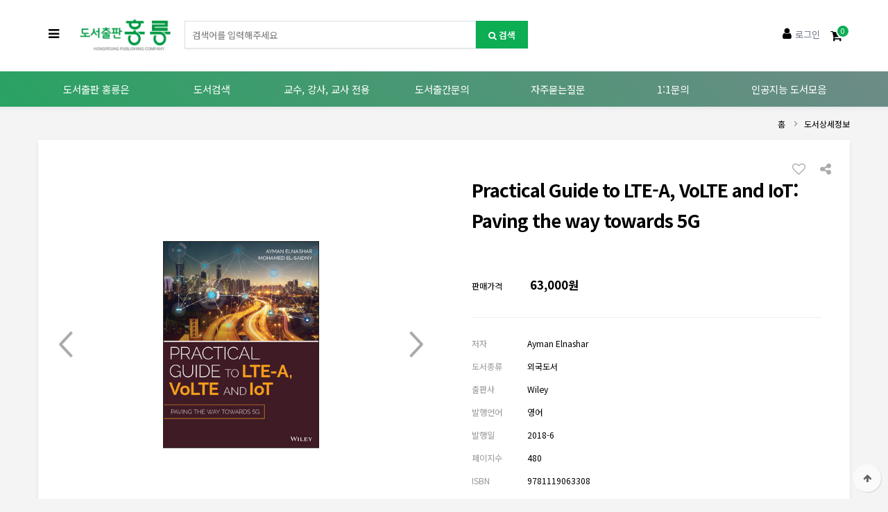

--- FILE ---
content_type: text/html; charset=utf-8
request_url: https://www.hongpub.co.kr/shop/item.php?it_id=20181206050811
body_size: 66139
content:
	<!doctype html>
<html lang="ko">
<head>
<meta charset="utf-8">
<meta name="viewport" content="width=device-width,initial-scale=1.0,minimum-scale=0,maximum-scale=10,user-scalable=yes">
<meta name="HandheldFriendly" content="true">
<meta name="format-detection" content="telephone=no">
<meta http-equiv="X-UA-Compatible" content="IE=edge">
<title>Practical Guide to LTE-A, VoLTE and IoT: Paving the way towards 5G &gt; 이동통신 | 도서출판 홍릉</title>
<link rel="stylesheet" href="https://www.hongpub.co.kr/theme/hongpub/css/mobile_shop.css?ver=181221">
<link rel="stylesheet" href="https://www.hongpub.co.kr/theme/hongpub/mobile/skin/outlogin/shop_basic/style.css?ver=181221">
<link rel="stylesheet" href="https://www.hongpub.co.kr/theme/hongpub/mobile/skin/shop/basic/style.css?ver=181221">
<link rel="stylesheet" href="https://www.hongpub.co.kr/theme/hongpub/mobile/skin/latest/shop_basic/style.css?ver=181221">
<!--[if lte IE 8]>
<script src="https://www.hongpub.co.kr/js/html5.js"></script>
<![endif]-->
<script>
// 자바스크립트에서 사용하는 전역변수 선언
var g5_url       = "https://www.hongpub.co.kr";
var g5_bbs_url   = "https://www.hongpub.co.kr/bbs";
var g5_is_member = "";
var g5_is_admin  = "";
var g5_is_mobile = "1";
var g5_bo_table  = "";
var g5_sca       = "";
var g5_editor    = "smarteditor2";
var g5_cookie_domain = "";
var g5_theme_shop_url = "https://www.hongpub.co.kr/theme/hongpub/shop";
var g5_lang = "ko";
var editorThumbSize = "1280";

</script>
<script src="https://www.hongpub.co.kr/js/jquery-1.8.3.min.js"></script>
<script src="https://www.hongpub.co.kr/js/common.js?ver=181221"></script>
<script src="https://www.hongpub.co.kr/js/wrest.js?ver=181221"></script>
<script src="https://www.hongpub.co.kr/js/placeholders.min.js"></script>
<script src="https://www.hongpub.co.kr/js/jquery.bxslider.js"></script>
<link rel="stylesheet" href="https://www.hongpub.co.kr/js/font-awesome/css/font-awesome.min.css">
<script src="https://www.hongpub.co.kr/js/modernizr.custom.70111.js"></script>
</head>
<body>

<header id="hd">
    
    <div id="skip_to_container"><a href="#container">본문 바로가기</a></div>

    

	<div id="hd_wr">
        <div id="logo"><a href="https://www.hongpub.co.kr/shop/"><img src="https://www.hongpub.co.kr/data/common/mobile_logo_img" alt="도서출판 홍릉 메인"></a></div>
        
        <form name="frmsearch1" action="https://www.hongpub.co.kr/shop/search.php" onsubmit="return search_submit(this);">
        <input type="hidden" name="qname" id="qcaid" value="1">
        <input type="hidden" name="qid" id="qid" value="1">

		<aside id="hd_sch">
            <div class="sch_inner">
                <h2>도서 검색</h2>
                <label for="sch_str" class="sound_only">도서명<strong class="sound_only"> 필수</strong></label>
                <input type="text" name="q" value="" id="sch_str" required class="frm_input" placeholder="검색어를 입력해주세요">
                <button type="submit"  class="sch_submit"><i class="fa fa-search" aria-hidden="true"></i><span class="txt"> 검색</span></button>
            </div>
            <button type="button" class="btn_close"><i class="fa fa-times"></i></button>
        </aside>
        </form>
        <script>
        function search_submit(f) {
            if (f.q.value.length < 2) {
                alert("검색어는 두글자 이상 입력하십시오.");
                f.q.select();
                f.q.focus();
                return false;
            }

            return true;
        }
        </script>
        <div id="hd_btn">
            <div class="btn_left">
                <button type="button" id="btn_cate"><i class="fa fa-bars"></i><span class="sound_only">분류열기</span></button>
                <button type="button" id="btn_sch"><i class="fa fa-search"></i><span class="sound_only">검색열기</span></button>
            </div>
            <div class="btn_right">
                                <button type="button" class="btn_ol"><i class="fa fa-user"></i><span class="txt">로그인</span></button>
                
                 
                
                <a href="https://www.hongpub.co.kr/shop/cart.php" id="btn_cartop"><i class="fa fa-shopping-cart"></i><span class="sound_only">장바구니</span><span class="cart-count">0</span></a>
            </div>
        </div>
        <div class="ol tnb_con ol_before_wr">
<aside id="ol_before" class="ol">
    <h2>교강사 회원로그인</h2>
    <!-- 로그인 전 외부로그인 시작 -->
    <form name="foutlogin" action="https://www.hongpub.co.kr/bbs/login_check.php" onsubmit="return fhead_submit(this);" method="post" autocomplete="off">
    <button type="button" class="btn_close"><i class="fa fa-times"></i><span class="sound_only">닫기</span></button>
    <fieldset>
        <input type="hidden" name="url" value="%2Fshop%2Fitem.php%3Fit_id%3D20181206050811">
        <label for="ol_id" id="ol_idlabel" class="sound_only">회원아이디<strong>필수</strong></label>
        <input type="text" id="ol_id" name="mb_id" required class="required frm_input" maxlength="20" placeholder="아이디">
        <label for="ol_pw" id="ol_pwlabel" class="sound_only">비밀번호<strong>필수</strong></label>
        <input type="password" name="mb_password" id="ol_pw" required class="required frm_input" maxlength="20" placeholder="비밀번호">
        <div id="ol_auto">
            <input type="checkbox" name="auto_login" value="1" id="auto_login">
            <label for="auto_login" id="auto_login_label">자동로그인</label>
        </div>
        <input type="submit" id="ol_submit" value="교강사 로그인" class="btn_b02">
        <a href="https://www.hongpub.co.kr/bbs/register.php"" class="btn_b01 btn_join"><b>교강사 회원가입</b></a>

        <div id="ol_svc">
            <a href="https://www.hongpub.co.kr/bbs/password_lost.php" id="ol_password_lost">회원정보찾기</a>
        </div>

    </fieldset>
    </form>
</aside>
</div>
<script>
$omi = $('#ol_id');
$omp = $('#ol_pw');
$omi_label = $('#ol_idlabel');
$omi_label.addClass('ol_idlabel');
$omp_label = $('#ol_pwlabel');
$omp_label.addClass('ol_pwlabel');

$(function() {

    $("#auto_login").click(function(){
        if ($(this).is(":checked")) {
            if(!confirm("자동로그인을 사용하시면 다음부터 회원아이디와 비밀번호를 입력하실 필요가 없습니다.\n\n공공장소에서는 개인정보가 유출될 수 있으니 사용을 자제하여 주십시오.\n\n자동로그인을 사용하시겠습니까?"))
                return false;
        }
    });
});

function fhead_submit(f)
{
    return true;
}
</script>
<!-- } 로그인 전 아웃로그인 끝 -->
         
<div id="category" class="menu">
    <button type="button" class="menu_close"><i class="fa fa-times" aria-hidden="true"></i><span class="sound_only">카테고리닫기</span></button>
    <h2>도서분류</h2>
    <div class="menu_wr">
        
        <ul class="cate">
            <li >
                <a href="https://www.hongpub.co.kr/shop/list.php?ca_id=w0">인공지능 분야 도서 모음</a>
                <button class="sub_ct_toggle ct_op">인공지능 분야 도서 모음 하위분류 열기</button>
<ul class="sub_cate sub_cate1">
                    <li >
                        <a href="https://www.hongpub.co.kr/shop/list.php?ca_id=w010">인공지능 국내도서</a>
                                            </li>
                                    <li >
                        <a href="https://www.hongpub.co.kr/shop/list.php?ca_id=w020">인공지능 외국도서</a>
                                            </li>
                                    <li >
                        <a href="https://www.hongpub.co.kr/shop/list.php?ca_id=w030">인공지능 Packt 도서</a>
                                            </li>
                </ul>
            </li>
                    <li >
                <a href="https://www.hongpub.co.kr/shop/list.php?ca_id=m0">PACKT 원서리스트</a>
                            </li>
                    <li >
                <a href="https://www.hongpub.co.kr/shop/list.php?ca_id=10">컴퓨터공학</a>
                <button class="sub_ct_toggle ct_op">컴퓨터공학 하위분류 열기</button>
<ul class="sub_cate sub_cate1">
                    <li >
                        <a href="https://www.hongpub.co.kr/shop/list.php?ca_id=1052">게임</a>
                                            </li>
                                    <li >
                        <a href="https://www.hongpub.co.kr/shop/list.php?ca_id=1047">계산이론</a>
                                            </li>
                                    <li >
                        <a href="https://www.hongpub.co.kr/shop/list.php?ca_id=1053">그래픽</a>
                                            </li>
                                    <li >
                        <a href="https://www.hongpub.co.kr/shop/list.php?ca_id=1016">네트워크</a>
                                            </li>
                                    <li >
                        <a href="https://www.hongpub.co.kr/shop/list.php?ca_id=1024">데이터마이닝</a>
                                            </li>
                                    <li >
                        <a href="https://www.hongpub.co.kr/shop/list.php?ca_id=1023">데이터베이스</a>
                                            </li>
                                    <li >
                        <a href="https://www.hongpub.co.kr/shop/list.php?ca_id=1010">데이터베이스 관리</a>
                                            </li>
                                    <li >
                        <a href="https://www.hongpub.co.kr/shop/list.php?ca_id=1063">데이터사이언스</a>
                                            </li>
                                    <li >
                        <a href="https://www.hongpub.co.kr/shop/list.php?ca_id=1044">디지털 논리</a>
                                            </li>
                                    <li >
                        <a href="https://www.hongpub.co.kr/shop/list.php?ca_id=1013">멀티미디어</a>
                                            </li>
                                    <li >
                        <a href="https://www.hongpub.co.kr/shop/list.php?ca_id=1017">보안</a>
                                            </li>
                                    <li >
                        <a href="https://www.hongpub.co.kr/shop/list.php?ca_id=1018">분산시스템</a>
                                            </li>
                                    <li >
                        <a href="https://www.hongpub.co.kr/shop/list.php?ca_id=1026">소프트웨어공학</a>
                                            </li>
                                    <li >
                        <a href="https://www.hongpub.co.kr/shop/list.php?ca_id=1050">수치해석</a>
                                            </li>
                                    <li >
                        <a href="https://www.hongpub.co.kr/shop/list.php?ca_id=1040">시스템분석</a>
                                            </li>
                                    <li >
                        <a href="https://www.hongpub.co.kr/shop/list.php?ca_id=1027">시스템프로그래밍</a>
                                            </li>
                                    <li >
                        <a href="https://www.hongpub.co.kr/shop/list.php?ca_id=1038">알고리즘</a>
                                            </li>
                                    <li >
                        <a href="https://www.hongpub.co.kr/shop/list.php?ca_id=1019">암호</a>
                                            </li>
                                    <li >
                        <a href="https://www.hongpub.co.kr/shop/list.php?ca_id=1014">압축</a>
                                            </li>
                                    <li >
                        <a href="https://www.hongpub.co.kr/shop/list.php?ca_id=1012">어셈블러(Assembler)</a>
                                            </li>
                                    <li >
                        <a href="https://www.hongpub.co.kr/shop/list.php?ca_id=1029">어셈블리(Assembly)</a>
                                            </li>
                                    <li >
                        <a href="https://www.hongpub.co.kr/shop/list.php?ca_id=1031">영상처리</a>
                                            </li>
                                    <li >
                        <a href="https://www.hongpub.co.kr/shop/list.php?ca_id=1028">운영체제</a>
                                            </li>
                                    <li >
                        <a href="https://www.hongpub.co.kr/shop/list.php?ca_id=1020">웹</a>
                                            </li>
                                    <li >
                        <a href="https://www.hongpub.co.kr/shop/list.php?ca_id=1011">윤리</a>
                                            </li>
                                    <li >
                        <a href="https://www.hongpub.co.kr/shop/list.php?ca_id=1048">의료정보학</a>
                                            </li>
                                    <li >
                        <a href="https://www.hongpub.co.kr/shop/list.php?ca_id=1046">이산수학</a>
                                            </li>
                                    <li >
                        <a href="https://www.hongpub.co.kr/shop/list.php?ca_id=1033">인공지능</a>
                                            </li>
                                    <li >
                        <a href="https://www.hongpub.co.kr/shop/list.php?ca_id=1021">인터넷</a>
                                            </li>
                                    <li >
                        <a href="https://www.hongpub.co.kr/shop/list.php?ca_id=1037">자료구조</a>
                                            </li>
                                    <li >
                        <a href="https://www.hongpub.co.kr/shop/list.php?ca_id=1035">자연언어</a>
                                            </li>
                                    <li >
                        <a href="https://www.hongpub.co.kr/shop/list.php?ca_id=1022">전자상거래</a>
                                            </li>
                                    <li >
                        <a href="https://www.hongpub.co.kr/shop/list.php?ca_id=1025">정보검색</a>
                                            </li>
                                    <li >
                        <a href="https://www.hongpub.co.kr/shop/list.php?ca_id=1039">정보시스템</a>
                                            </li>
                                    <li >
                        <a href="https://www.hongpub.co.kr/shop/list.php?ca_id=1030">컴파일러</a>
                                            </li>
                                    <li >
                        <a href="https://www.hongpub.co.kr/shop/list.php?ca_id=1041">컴퓨터 개론</a>
                                            </li>
                                    <li >
                        <a href="https://www.hongpub.co.kr/shop/list.php?ca_id=1043">컴퓨터 구조</a>
                                            </li>
                                    <li >
                        <a href="https://www.hongpub.co.kr/shop/list.php?ca_id=1032">컴퓨터 비전</a>
                                            </li>
                                    <li >
                        <a href="https://www.hongpub.co.kr/shop/list.php?ca_id=1045">컴퓨터 수학</a>
                                            </li>
                                    <li >
                        <a href="https://www.hongpub.co.kr/shop/list.php?ca_id=1042">컴퓨터 활용</a>
                                            </li>
                                    <li >
                        <a href="https://www.hongpub.co.kr/shop/list.php?ca_id=1034">패턴</a>
                                            </li>
                                    <li >
                        <a href="https://www.hongpub.co.kr/shop/list.php?ca_id=1036">퍼지</a>
                                            </li>
                                    <li >
                        <a href="https://www.hongpub.co.kr/shop/list.php?ca_id=1051">프로그래밍</a>
                                            </li>
                                    <li >
                        <a href="https://www.hongpub.co.kr/shop/list.php?ca_id=1049">형식언어</a>
                                            </li>
                                    <li >
                        <a href="https://www.hongpub.co.kr/shop/list.php?ca_id=1015">HCI(Human Comter Interface)</a>
                                            </li>
                </ul>
            </li>
                    <li >
                <a href="https://www.hongpub.co.kr/shop/list.php?ca_id=90">전기전자공학</a>
                <button class="sub_ct_toggle ct_op">전기전자공학 하위분류 열기</button>
<ul class="sub_cate sub_cate1">
                    <li >
                        <a href="https://www.hongpub.co.kr/shop/list.php?ca_id=9020">광전자</a>
                                            </li>
                                    <li >
                        <a href="https://www.hongpub.co.kr/shop/list.php?ca_id=9045">광통신</a>
                                            </li>
                                    <li >
                        <a href="https://www.hongpub.co.kr/shop/list.php?ca_id=9022">디스플레이</a>
                                            </li>
                                    <li >
                        <a href="https://www.hongpub.co.kr/shop/list.php?ca_id=9016">디지털 시스템</a>
                                            </li>
                                    <li >
                        <a href="https://www.hongpub.co.kr/shop/list.php?ca_id=9031">디지털통신</a>
                                            </li>
                                    <li >
                        <a href="https://www.hongpub.co.kr/shop/list.php?ca_id=9013">레이더</a>
                                            </li>
                                    <li >
                        <a href="https://www.hongpub.co.kr/shop/list.php?ca_id=9023">레이저</a>
                                            </li>
                                    <li >
                        <a href="https://www.hongpub.co.kr/shop/list.php?ca_id=9036">로봇</a>
                                            </li>
                                    <li >
                        <a href="https://www.hongpub.co.kr/shop/list.php?ca_id=9010">마이크로프로세서</a>
                                            </li>
                                    <li >
                        <a href="https://www.hongpub.co.kr/shop/list.php?ca_id=9038">모터</a>
                                            </li>
                                    <li >
                        <a href="https://www.hongpub.co.kr/shop/list.php?ca_id=9042">무선통신</a>
                                            </li>
                                    <li >
                        <a href="https://www.hongpub.co.kr/shop/list.php?ca_id=9018">반도체</a>
                                            </li>
                                    <li >
                        <a href="https://www.hongpub.co.kr/shop/list.php?ca_id=9014">반도체설계</a>
                                            </li>
                                    <li >
                        <a href="https://www.hongpub.co.kr/shop/list.php?ca_id=9025">선형시스템</a>
                                            </li>
                                    <li >
                        <a href="https://www.hongpub.co.kr/shop/list.php?ca_id=9037">센서</a>
                                            </li>
                                    <li >
                        <a href="https://www.hongpub.co.kr/shop/list.php?ca_id=9017">신호 및 시스템</a>
                                            </li>
                                    <li >
                        <a href="https://www.hongpub.co.kr/shop/list.php?ca_id=9024">신호처리</a>
                                            </li>
                                    <li >
                        <a href="https://www.hongpub.co.kr/shop/list.php?ca_id=9044">안테나</a>
                                            </li>
                                    <li >
                        <a href="https://www.hongpub.co.kr/shop/list.php?ca_id=9026">음향</a>
                                            </li>
                                    <li >
                        <a href="https://www.hongpub.co.kr/shop/list.php?ca_id=9047">이동통신</a>
                                            </li>
                                    <li >
                        <a href="https://www.hongpub.co.kr/shop/list.php?ca_id=9011">임베디드 시스템</a>
                                            </li>
                                    <li >
                        <a href="https://www.hongpub.co.kr/shop/list.php?ca_id=9050">전기전자 실험</a>
                                            </li>
                                    <li >
                        <a href="https://www.hongpub.co.kr/shop/list.php?ca_id=9039">전기기기</a>
                                            </li>
                                    <li >
                        <a href="https://www.hongpub.co.kr/shop/list.php?ca_id=9027">전기전자공학개론</a>
                                            </li>
                                    <li >
                        <a href="https://www.hongpub.co.kr/shop/list.php?ca_id=9048">전기회로</a>
                                            </li>
                                    <li >
                        <a href="https://www.hongpub.co.kr/shop/list.php?ca_id=9015">전력전자</a>
                                            </li>
                                    <li >
                        <a href="https://www.hongpub.co.kr/shop/list.php?ca_id=9028">전자기학</a>
                                            </li>
                                    <li >
                        <a href="https://www.hongpub.co.kr/shop/list.php?ca_id=9021">전자재료</a>
                                            </li>
                                    <li >
                        <a href="https://www.hongpub.co.kr/shop/list.php?ca_id=9029">전자파</a>
                                            </li>
                                    <li >
                        <a href="https://www.hongpub.co.kr/shop/list.php?ca_id=9032">전자회로</a>
                                            </li>
                                    <li >
                        <a href="https://www.hongpub.co.kr/shop/list.php?ca_id=9046">정보통신개론</a>
                                            </li>
                                    <li >
                        <a href="https://www.hongpub.co.kr/shop/list.php?ca_id=9034">제어시스템</a>
                                            </li>
                                    <li >
                        <a href="https://www.hongpub.co.kr/shop/list.php?ca_id=9019">집적회로</a>
                                            </li>
                                    <li >
                        <a href="https://www.hongpub.co.kr/shop/list.php?ca_id=9043">초고주파(RF)</a>
                                            </li>
                                    <li >
                        <a href="https://www.hongpub.co.kr/shop/list.php?ca_id=9035">콘트롤러</a>
                                            </li>
                                    <li >
                        <a href="https://www.hongpub.co.kr/shop/list.php?ca_id=9040">통신시스템</a>
                                            </li>
                                    <li >
                        <a href="https://www.hongpub.co.kr/shop/list.php?ca_id=9030">통신이론</a>
                                            </li>
                                    <li >
                        <a href="https://www.hongpub.co.kr/shop/list.php?ca_id=9041">확률론</a>
                                            </li>
                                    <li >
                        <a href="https://www.hongpub.co.kr/shop/list.php?ca_id=9049">회로이론</a>
                                            </li>
                                    <li >
                        <a href="https://www.hongpub.co.kr/shop/list.php?ca_id=9033">PCB</a>
                                            </li>
                                    <li >
                        <a href="https://www.hongpub.co.kr/shop/list.php?ca_id=9012">SoC(System on Chip)</a>
                                            </li>
                </ul>
            </li>
                    <li >
                <a href="https://www.hongpub.co.kr/shop/list.php?ca_id=a0">기계공학</a>
                <button class="sub_ct_toggle ct_op">기계공학 하위분류 열기</button>
<ul class="sub_cate sub_cate1">
                    <li >
                        <a href="https://www.hongpub.co.kr/shop/list.php?ca_id=a010">고체역학</a>
                                            </li>
                                    <li >
                        <a href="https://www.hongpub.co.kr/shop/list.php?ca_id=a012">공학개론</a>
                                            </li>
                                    <li >
                        <a href="https://www.hongpub.co.kr/shop/list.php?ca_id=a013">기계설계</a>
                                            </li>
                                    <li >
                        <a href="https://www.hongpub.co.kr/shop/list.php?ca_id=a014">기계요소설계</a>
                                            </li>
                                    <li >
                        <a href="https://www.hongpub.co.kr/shop/list.php?ca_id=a015">기계재료</a>
                                            </li>
                                    <li >
                        <a href="https://www.hongpub.co.kr/shop/list.php?ca_id=a016">나노공학</a>
                                            </li>
                                    <li >
                        <a href="https://www.hongpub.co.kr/shop/list.php?ca_id=a017">내연기관</a>
                                            </li>
                                    <li >
                        <a href="https://www.hongpub.co.kr/shop/list.php?ca_id=a011">냉동 및 공조</a>
                                            </li>
                                    <li >
                        <a href="https://www.hongpub.co.kr/shop/list.php?ca_id=a018">동역학</a>
                                            </li>
                                    <li >
                        <a href="https://www.hongpub.co.kr/shop/list.php?ca_id=a019">로봇, 메카트로닉스</a>
                                            </li>
                                    <li >
                        <a href="https://www.hongpub.co.kr/shop/list.php?ca_id=a020">성형공정</a>
                                            </li>
                                    <li >
                        <a href="https://www.hongpub.co.kr/shop/list.php?ca_id=a021">수치해석</a>
                                            </li>
                                    <li >
                        <a href="https://www.hongpub.co.kr/shop/list.php?ca_id=a022">연소공학</a>
                                            </li>
                                    <li >
                        <a href="https://www.hongpub.co.kr/shop/list.php?ca_id=a023">열역학</a>
                                            </li>
                                    <li >
                        <a href="https://www.hongpub.co.kr/shop/list.php?ca_id=a024">열전달</a>
                                            </li>
                                    <li >
                        <a href="https://www.hongpub.co.kr/shop/list.php?ca_id=a043">용접공학</a>
                                            </li>
                                    <li >
                        <a href="https://www.hongpub.co.kr/shop/list.php?ca_id=a025">유체기계</a>
                                            </li>
                                    <li >
                        <a href="https://www.hongpub.co.kr/shop/list.php?ca_id=a026">유체역학</a>
                                            </li>
                                    <li >
                        <a href="https://www.hongpub.co.kr/shop/list.php?ca_id=a027">유한요소법</a>
                                            </li>
                                    <li >
                        <a href="https://www.hongpub.co.kr/shop/list.php?ca_id=a028">자동차공학</a>
                                            </li>
                                    <li >
                        <a href="https://www.hongpub.co.kr/shop/list.php?ca_id=a029">재료강도학</a>
                                            </li>
                                    <li >
                        <a href="https://www.hongpub.co.kr/shop/list.php?ca_id=a030">재료역학</a>
                                            </li>
                                    <li >
                        <a href="https://www.hongpub.co.kr/shop/list.php?ca_id=a031">전산유체공학</a>
                                            </li>
                                    <li >
                        <a href="https://www.hongpub.co.kr/shop/list.php?ca_id=a032">진동공학</a>
                                            </li>
                                    <li >
                        <a href="https://www.hongpub.co.kr/shop/list.php?ca_id=a033">제조공정</a>
                                            </li>
                </ul>
            </li>
                    <li >
                <a href="https://www.hongpub.co.kr/shop/list.php?ca_id=n0">재료공학</a>
                            </li>
                    <li >
                <a href="https://www.hongpub.co.kr/shop/list.php?ca_id=40">에너지공학</a>
                            </li>
                    <li >
                <a href="https://www.hongpub.co.kr/shop/list.php?ca_id=e0">물리학</a>
                            </li>
                    <li >
                <a href="https://www.hongpub.co.kr/shop/list.php?ca_id=c0">의용공학</a>
                            </li>
                    <li >
                <a href="https://www.hongpub.co.kr/shop/list.php?ca_id=30">생명과학</a>
                            </li>
                    <li >
                <a href="https://www.hongpub.co.kr/shop/list.php?ca_id=60">수학/통계학</a>
                            </li>
                    <li >
                <a href="https://www.hongpub.co.kr/shop/list.php?ca_id=v0">심리학</a>
                            </li>
                    <li >
                <a href="https://www.hongpub.co.kr/shop/list.php?ca_id=t0">지구과학/천문학</a>
                            </li>
                    <li >
                <a href="https://www.hongpub.co.kr/shop/list.php?ca_id=r0">화학</a>
                            </li>
                    <li >
                <a href="https://www.hongpub.co.kr/shop/list.php?ca_id=j0">경영, 경제학/산업공학</a>
                            </li>
                    <li >
                <a href="https://www.hongpub.co.kr/shop/list.php?ca_id=o0">기타분야도서</a>
                            </li>
                    <li >
                <a href="https://www.hongpub.co.kr/shop/list.php?ca_id=i0">특가할인도서</a>
                <button class="sub_ct_toggle ct_op">특가할인도서 하위분류 열기</button>
<ul class="sub_cate sub_cate1">
                    <li >
                        <a href="https://www.hongpub.co.kr/shop/list.php?ca_id=i030">공학 특가할인</a>
                                            </li>
                                    <li >
                        <a href="https://www.hongpub.co.kr/shop/list.php?ca_id=i010">자연과학 특가할인</a>
                                            </li>
                                    <li >
                        <a href="https://www.hongpub.co.kr/shop/list.php?ca_id=i020">사회과학 특가할인</a>
                                            </li>
                </ul>
            </li>
        </ul>

    </div>
</div>
<script>
$(function (){

    $("button.sub_ct_toggle").on("click", function() {
        var $this = $(this);
        $sub_ul = $(this).closest("li").children("ul.sub_cate");

        if($sub_ul.size() > 0) {
            var txt = $this.text();

            if($sub_ul.is(":visible")) {
                txt = txt.replace(/닫기$/, "열기");
                $this
                    .removeClass("ct_cl")
                    .text(txt);
            } else {
                txt = txt.replace(/열기$/, "닫기");
                $this
                    .addClass("ct_cl")
                    .text(txt);
            }

            $sub_ul.toggle();
        }
    });

	$("#category li").each(function(){
		if($(this).hasClass("active")){
			$(this).find("> button.sub_ct_toggle").click();
		}
	});

    $(".content li.con").hide();
    $(".content li.con:first").show();   
    $(".cate_tab li a").click(function(){
        $(".cate_tab li a").removeClass("selected");
        $(this).addClass("selected");
        $(".content li.con").hide();
        //$($(this).attr("href")).show();
        $($(this).attr("href")).fadeIn();
    });
     
});
</script>
   </div>
	<link rel='stylesheet' href='https://www.hongpub.co.kr/theme/hongpub/css/menu.extend.css'><link rel='stylesheet' href='https://www.hongpub.co.kr/theme/hongpub/css/menu_responsive.extend.css'><div class='topmenu'><div class='lnb'><div class='container'><ul class='lnb_depth1'><li class='depth1_1'><a href=http://hongpub.co.kr/bbs/content.php?co_id=company target=_self>도서출판 홍릉은</a><ul class='lnb_depth2'><li><a href=http://hongpub.co.kr/bbs/content.php?co_id=company target=_self >인사말</a></li><li><a href=http://hongpub.co.kr/bbs/board.php?bo_table=notice target=_self >공지사항</a></li><li><a href=http://hongpub.co.kr/bbs/content.php?co_id=map target=_self >오시는 길</a></li></ul></li><li class='depth1_2'><a href=http://hongpub.co.kr/shop/listtype.php?type=3 target=_self>도서검색</a><ul class='lnb_depth2'><li><a href=# target=_self class="openCategory">분야별도서</a></li><li><a href=http://hongpub.co.kr/shop/listtype.php?type=3 target=_self >국내신간도서</a></li><li><a href=http://hongpub.co.kr/shop/listtype.php?type=1 target=_self >수입신간도서</a></li><li><a href=http://hongpub.co.kr/shop/listtype.php?type=5 target=_self >수입, 출간예정도서</a></li><li><a href=http://hongpub.co.kr/shop/list.php?ca_id=w0 target=_self >인공지능 도서모음</a></li></ul></li><li class='depth1_3'><a href=http://hongpub.co.kr/bbs/board.php?bo_table=lecture_contact target=_self>교수, 강사, 교사 전용</a><ul class='lnb_depth2'><li><a href=http://hongpub.co.kr/bbs/register.php target=_self >교수, 강사, 교사 회원가입</a></li><li><a href=http://hongpub.co.kr/bbs/board.php?bo_table=lecture_contact target=_self >솔루션, 해답집 등 자료신청</a></li><li><a href=http://hongpub.co.kr/shop/cart.php target=_self >검토용 견본도서신청</a></li></ul></li><li class='depth1_4'><a href=http://hongpub.co.kr/bbs/content.php?co_id=manuscript target=_self>도서출간문의</a><ul class='lnb_depth2'><li><a href=http://hongpub.co.kr/bbs/content.php?co_id=manuscript target=_self >원고작성 방법</a></li><li><a href=http://hongpub.co.kr/bbs/board.php?bo_table=manuscript target=_self >원고 상담 및 신청</a></li></ul></li><li class='depth1_5'><a href=http://hongpub.co.kr/bbs/faq.php target=_self>자주묻는질문</a><ul class='lnb_depth2'></ul></li><li class='depth1_6'><a href=http://hongpub.co.kr/bbs/board.php?bo_table=qna target=_self>1:1문의</a><ul class='lnb_depth2'><li><a href=http://hongpub.co.kr/bbs/board.php?bo_table=qna&sca=도서구입문의 target=_self >단체도서구입문의</a></li><li><a href=http://hongpub.co.kr/bbs/board.php?bo_table=qna&sca=내용오류문의 target=_self >내용오류문의</a></li></ul></li><li class='depth1_7'><a href=http://hongpub.co.kr/shop/list.php?ca_id=w0 target=_self>인공지능 도서모음</a><ul class='lnb_depth2'></ul></li></ul></div></div></div>
        <script>
    $( document ).ready( function() {

		$(".openCategory").click(function(){
			$("#btn_cate").click();
		});

		var jbOffset = $( '#hd_wr' ).offset();
        $( window ).scroll( function() {
            if ( $( document ).scrollTop() > jbOffset.top ) {
                $( '#hd_wr' ).addClass( 'fixed' );
            }
            else {
                $( '#hd_wr' ).removeClass( 'fixed' );
            }
        });
    });

    $("#btn_cate").on("click", function() {
        $("#category").addClass("open");
    });

    $(".menu_close").on("click", function() {
        $(".menu").removeClass("open");
    });
     $(".cate_bg").on("click", function() {
        $(".menu").removeClass("open");
    });

     $(".btn_ol").on("click", function() {
        $(".ol").show();
		$("#ol_id").focus();
	});

     $(".ol .btn_close").on("click", function() {
        $(".ol").hide();
    });

    $("#btn_sch").on("click", function() {
        $("#hd_sch").show();
    });

     $("#hd_sch .btn_close").on("click", function() {
        $("#hd_sch").hide();
    });
   </script>
</header>


<div id="container" class="container">
    <h1 id="container_title">Practical Guide to LTE-A, VoLTE and IoT: Paving the way towards 5G &gt; 이동통신</h1>
<div class='sub_history'><div class='container'><ul class='hist_depth1'><li><a href='https://www.hongpub.co.kr'>홈</a></li><li><a href=''>도서상세정보</a></li></ul></div></div> 
<div id="sit_hhtml"></div>


<div id="sit">

    

<form name="fitem" action="https://www.hongpub.co.kr/shop/cartupdate.php" method="post" onsubmit="return fitem_submit(this);">
<input type="hidden" name="it_id[]" value="20181206050811">
<input type="hidden" name="sw_direct">
<input type="hidden" name="url">

<div id="sit_ov_wrap" class="container box">
    <!-- 도서가미지 미리보기 시작 { -->
    <div id="sit_pvi">
        <ul id="sit_pvi_big">
        <li><a href="https://www.hongpub.co.kr/shop/largeimage.php?it_id=20181206050811&amp;no=1" target="_blank" class="popup_item_image"><img src="https://www.hongpub.co.kr/data/item/20181206050811/thumb-20181206050811_l1_460x613.jpg" width="460" height="613" alt=""></a></li><li><a href="https://www.hongpub.co.kr/shop/largeimage.php?it_id=20181206050811&amp;no=2" target="_blank" class="popup_item_image"><img src="https://www.hongpub.co.kr/data/item/20181206050811/thumb-20181206050811_l2_460x613.jpg" width="460" height="613" alt=""></a></li><li><a href="https://www.hongpub.co.kr/shop/largeimage.php?it_id=20181206050811&amp;no=3" target="_blank" class="popup_item_image"><img src="https://www.hongpub.co.kr/data/item/20181206050811/thumb-20181206050811_l3_460x613.jpg" width="460" height="613" alt=""></a></li>        </ul>

        <script>
        $(document).ready(function(){
            $('#sit_pvi_big').show().bxSlider({
                speed:800,
                pager:false,
            });
        });
        </script>
    </div>

    <section id="sit_ov" class="2017_renewal_itemform">
        <h2>도서간략정보</h2>
        <div class="sit_ov_wr">

            <strong id="sit_title">Practical Guide to LTE-A, VoLTE and IoT: Paving the way towards 5G</strong>
                        
                        <div class="sit_icon_wr"><span class="sct_icon"></span></div>

            <div class="sit_price">
                                <div class="price_wr price">
                    <strong>판매가격</strong>
                    <span>
                        63,000원                                            </span>
                </div>
            </div>
            <div class="sit_ov_tbl">
                <table>
      
                <tbody>
                                <tr>
                    <th scope="row">저자</th>
                    <td>Ayman Elnashar</td>
                </tr>
                

				

                                <tr>
                    <th scope="row">도서종류</th>
                    <td>외국도서</td>
                </tr>
                
				                <tr>
                    <th scope="row">출판사</th>
                    <td>Wiley</td>
                </tr>
                
                                <tr>
                    <th scope="row">발행언어</th>
                    <td>영어</td>
                </tr>
                
                                <tr>
                    <th scope="row">발행일</th>
                    <td>2018-6</td>
                </tr>
                                                <tr>
                    <th scope="row">페이지수</th>
                    <td>480</td>
                </tr>
                

                                                <tr>
                    <th scope="row">ISBN</th>
                    <td>9781119063308</td>
                </tr>
                                

                
                                

				
                <tr>
                    <th>도서구매안내</th>
                    <td>온, 오프라인 서점에서 구매 하실 수 있습니다.</td>
                </tr>


				</tbody>
                </table>
            </div>
            <script>
            $(".btn_ist").click(function(){
                $(".sit_ov_tbl table").toggle();
            });
            </script>
        </div>

        <div id="sit_star_sns">

            <a href="javascript:item_wish(document.fitem, '20181206050811');" id="sit_btn_wish"><i class="fa fa-heart-o" aria-hidden="true"></i><span class="sound_only"> 위시리스트</span></a>
            <button type="button" class="btn_sns_share"><i class="fa fa-share-alt" aria-hidden="true"></i><span class="sound_only">sns 공유</span></button>
            <div class="sns_area">
                <a href="https://www.facebook.com/sharer/sharer.php?u=https%3A%2F%2Fwww.hongpub.co.kr%2Fshop%2Fitem.php%3Fit_id%3D20181206050811&amp;p=Practical+Guide+to+LTE-A%2C+VoLTE+and+IoT%3A+Paving+the+way+towards+5G+%7C+%EB%8F%84%EC%84%9C%EC%B6%9C%ED%8C%90+%ED%99%8D%EB%A6%89" class="share-facebook" target="_blank"><img src="https://www.hongpub.co.kr/theme/hongpub/mobile/skin/shop/basic/img/facebook.png" alt="페이스북에 공유"></a>                <a href="https://twitter.com/share?url=https%3A%2F%2Fwww.hongpub.co.kr%2Fshop%2Fitem.php%3Fit_id%3D20181206050811&amp;text=Practical+Guide+to+LTE-A%2C+VoLTE+and+IoT%3A+Paving+the+way+towards+5G+%7C+%EB%8F%84%EC%84%9C%EC%B6%9C%ED%8C%90+%ED%99%8D%EB%A6%89" class="share-twitter" target="_blank"><img src="https://www.hongpub.co.kr/theme/hongpub/mobile/skin/shop/basic/img/twitter.png" alt="트위터에 공유"></a>                <a href="https://plus.google.com/share?url=https%3A%2F%2Fwww.hongpub.co.kr%2Fshop%2Fitem.php%3Fit_id%3D20181206050811" class="share-googleplus" target="_blank"><img src="https://www.hongpub.co.kr/theme/hongpub/mobile/skin/shop/basic/img/gplus.png" alt="구글플러스에 공유"></a>                                 
                <a href="javascript:popup_item_recommend('20181206050811');" id="sit_btn_rec"><i class="fa fa-envelope-o" aria-hidden="true"></i><span class="sound_only">추천하기</span></a>
            </div>
        </div>

        <script>
        $(".btn_sns_share").click(function(){
            $(".sns_area").show();
        });
        $(document).mouseup(function (e){
            var container = $(".sns_area");
            if( container.has(e.target).length === 0)
            container.hide();
        });
        </script>

		<section id="sit_buy">
			<h2> 구매기능</h2>
			<button type="button" class="btn_close">닫기</button>
			<div class="buy_wr">
				
				
				
				
				<div id="sit_ov_btn">

					<!--<img src="https://chart.googleapis.com/chart?chs=200x200&cht=qr&chl=http%3A%2F%2Fwww.hongpub.co.kr%2Fshop%2Fitem.php%3Fit_id%3D20181206050811&choe=UTF-8" class="here_qr" />-->


										<!--<a href="#" id="sit_btn_contact" class="btn_cancel2">신청자료 없음</a>-->
					
					

											<!--<a href="#" id="sit_btn_contact" class="btn_cancel2">검토도서 신청불가</a>-->
					

					<button type="submit" onclick="document.pressed=this.value;" value="바로구매" id="sit_btn_buy" class="btn_b02">바로구매</button>

					

					
									</div>
			</div>
		</section>

    </section>

   
    <script>

    $(document).ready(function(){
        $("#buy_op_btn").click(function(){
            $("#sit_buy").slideToggle();
        });
        $("#sit_buy .btn_close").click(function(){
            $("#sit_buy .buy_wr").slideToggle();
        });
    });
    </script>
</div>

<!-- 다른 도서 보기 시작 { -->
<div id="sit_siblings" class="container">
    <a href="https://www.hongpub.co.kr/shop/item.php?it_id=20190208081601" id="siblings_prev">이전도서 <span>Foundations of MIMO Communication</span></a><a href="https://www.hongpub.co.kr/shop/item.php?it_id=20181206044146" id="siblings_next">다음 도서 <span>5G Radio Access Networks: Centralized RAN, Cloud-RAN and Virtualization of Small Cells</span></a></div>
<!-- } 다른 도서 보기 끝 -->



<div id="sit_tab">
	<div class="container">
		<ul class="tab_tit">
			<li><button type="button" rel="#sit_inf" class="selected">도서정보</button></li>
			<li><button type="button" rel="#sit_use">사용후기</button></li>
			<!--<li><button type="button" rel="#sit_qa">도서문의</button></li>
			<li><button type="button" rel="#sit_dvex">배송/교환</button></li>-->
		</ul>
		<ul class="tab_con">

			<!-- 도서 정보 시작 { -->
			<li id="sit_inf">
				<h2 class="contents_tit"><span>도서 정보</span></h2>


												<h3>도서 상세설명</h3>
						<div id="sit_inf_explan">
							About the Authors xvii<br />
<br />
Preface xix<br />
<br />
Acknowledgments xxi<br />
<br />
1 LTE and LTE-A Overview 1<br />
<br />
1.1 Introduction 1<br />
<br />
1.2 Link Spectrum Eﬃciency 3<br />
<br />
1.3 LTE-Advanced and Beyond 4<br />
<br />
1.4 Evolved Packet System (EPS) Overview 9<br />
<br />
1.5 Network Architecture Evolution 11<br />
<br />
1.6 LTE UE Description 14<br />
<br />
1.7 EPS Bearer Procedures 15<br />
<br />
1.8 Access and Non-access Stratum Procedures 20<br />
<br />
1.9 LTE Air Interface 26<br />
<br />
1.10 OFDM Signal Generation 32<br />
<br />
1.11 LTE Channels and Procedures 34<br />
<br />
1.12 Uplink Physical Channels 43<br />
<br />
1.13 Physical Layer Procedures 45<br />
<br />
1.14 RRC Layer and Mobility Procedures 51<br />
<br />
1.15 LTE Idle Mode Mobility Procedures 60<br />
<br />
1.16 LTE Connected Mode Mobility Procedures 68<br />
<br />
1.17 Interworking with Other 3GPP Radio Access 76<br />
<br />
References 86<br />
<br />
2 Introduction to the IP Multimedia Subsystem (IMS) 87<br />
<br />
2.1 Introduction 87<br />
<br />
2.2 IMS Network Description 91<br />
<br />
2.3 IMS Identities and Subscription 131<br />
<br />
2.4 IMS Architecture and Interfaces 134<br />
<br />
2.5 MMTel (Multimedia Telephony) Services 136<br />
<br />
2.6 Service Centralization and Continuity AS (SCC AS) 141<br />
<br />
2.7 Operator X IMS–VoLTE Architecture 145<br />
<br />
3 VoLTE/CSFB Call Setup Delay and Handover Analysis 158<br />
<br />
3.1 Overview 158<br />
<br />
3.2 Introduction 158<br />
<br />
3.3 CSFB Call Flow and Relevant KPIs 160<br />
<br />
3.4 VoLTE Call Flow and Relevant KPIs 162<br />
<br />
3.5 VoLTE Handover and Data Interruption Time 166<br />
<br />
3.6 Single Radio Voice Call Continuity (SRVCC) 169<br />
<br />
3.7 Performance Analysis 171<br />
<br />
3.8 Latency Reduction During Handover 182<br />
<br />
3.9 Practical Use Cases and Recommendations 187<br />
<br />
3.10 Conclusions 190<br />
<br />
References 195<br />
<br />
4 Comprehensive Performance Evaluation of VoLTE 197<br />
<br />
4.1 Overview 197<br />
<br />
4.2 Introduction 197<br />
<br />
4.3 VoLTE Principles 198<br />
<br />
4.4 Main VoLTE Features 200<br />
<br />
4.5 Testing Environment and Main VoLTE KPIs 203<br />
<br />
4.6 VoLTE Performance Evaluation 204<br />
<br />
4.7 EVS Coding and Voice Evolution 214<br />
<br />
4.8 TTI Bundling Performance Evaluation 219<br />
<br />
4.9 BLER Impact on Voice Quality 220<br />
<br />
4.10 Scheduler Performance 220<br />
<br />
4.11 VoLTE KPI Evaluation 221<br />
<br />
4.12 Use Cases and Recommendations 223<br />
<br />
4.13 Conclusions 226<br />
<br />
References 228<br />
<br />
5 Evaluation of LTE-Advanced Features 230<br />
<br />
5.1 Introduction to LTE-Advanced Features 230<br />
<br />
5.2 Carrier Aggregation in LTE-A and LTE-A Pro 231<br />
<br />
5.3 Higher-order Modulation (HOM) for Uplink and Downlink 242<br />
<br />
5.4 LTE-A Feature Dependencies 247<br />
<br />
5.5 Other Enhancements Towards Advanced LTE Deployments 252<br />
<br />
References 263<br />
<br />
6 LTE Network Capacity Analysis 264<br />
<br />
6.1 Overview 264<br />
<br />
6.2 Introduction 264<br />
<br />
6.3 Users and Traﬃc Utilization 266<br />
<br />
6.4 Downlink Analysis 270<br />
<br />
6.5 DL KPI Analysis 274<br />
<br />
6.6 UL KPI Analysis 289<br />
<br />
6.7 Data Connection Performance 302<br />
<br />
6.8 Link Reliability Analysis 305<br />
<br />
6.9 Main KPI Comparison for Diﬀerent Operators 307<br />
<br />
References 309<br />
<br />
7 IoT Evolution Towards a Super-connected World 310<br />
<br />
7.1 Overview 310<br />
<br />
7.2 Introduction to the IoT 310<br />
<br />
7.3 IoT Standards 312<br />
<br />
7.4 IoT Platform 314<br />
<br />
7.5 IoT Gateways, Devices, and “Things” Management 318<br />
<br />
7.6 Edge and Fog Computing 319<br />
<br />
7.7 IoT Sensors 322<br />
<br />
7.8 IoT Protocols 323<br />
<br />
7.9 IoT Networks 327<br />
<br />
7.10 3GPP Standards for IoT 337<br />
<br />
7.11 3GPP NB-IoT 341<br />
<br />
7.12 NB-IoT DL Speciﬁcations 343<br />
<br />
7.13 NB-IoT UL Speciﬁcations 352<br />
<br />
7.14 Release 13 Machine-type Communications Overview 358<br />
<br />
7.15 Link Budget Analysis 359<br />
<br />
7.16 NB-IoT Network Topology 364<br />
<br />
7.17 Architecture Enhancement for CIoT 367<br />
<br />
7.18 Sample IoT Use Cases 374<br />
<br />
References 380<br />
<br />
8 5G Evolution Towards a Super-connected World 382<br />
<br />
8.1 Overview 382<br />
<br />
8.2 Introduction 382<br />
<br />
8.3 5G New Radio (NR) and Air Interface 385<br />
<br />
8.4 What is Next for LTE-A Pro Evolution? 386<br />
<br />
8.5 5G Spectrum View 387<br />
<br />
8.6 5G Design Considerations 390<br />
<br />
8.7 5G Deployment Scenarios for Mobile Applications 400<br />
<br />
8.8 Air-to-Ground and Satellite Scenarios 401<br />
<br />
8.9 5G Evaluation KPIs 405<br />
<br />
8.10 Next-generation Radio Access Requirements 407<br />
<br />
8.11 5G NextGen Core Network Architecture 416<br />
<br />
8.12 5G Waveform and Multiple Access Design 423<br />
<br />
8.13 NFV and SDN 433<br />
<br />
8.14 Conclusion 440<br />
<br />
References 441<br />
<br />
Index 445						</div>
						
						
			</li>
			<!-- 사용후기 시작 { -->
			<li id="sit_use">
				<h2 class="sound_only">사용후기</h2>

				<div id="itemuse">
<script src="https://www.hongpub.co.kr/js/viewimageresize.js"></script>

<!-- 도서 사용후기 시작 { -->
<div id="sit_use_list">

    <p class="sit_empty">사용후기가 없습니다.</p></div>

<div id="sit_use_wbtn">
    <a href="https://www.hongpub.co.kr/shop/itemuseform.php?it_id=20181206050811" class="qa_wr btn_b02 itemuse_form btn_m" onclick="return false;">사용후기 쓰기<span class="sound_only"> 새 창</span></a>
    <a href="https://www.hongpub.co.kr/shop/itemuselist.php" id="itemuse_list" class="btn_b01 btn btn_m">더보기</a>
</div>


<script>
$(function(){
    $(".itemuse_form").click(function(){
        window.open(this.href, "itemuse_form", "width=810,height=680,scrollbars=1");
        return false;
    });

    $(".itemuse_delete").click(function(){
        if (confirm("정말 삭제 하시겠습니까?\n\n삭제후에는 되돌릴수 없습니다.")) {
            return true;
        } else {
            return false;
        }
    });

    $(".sit_use_li_title").click(function(){
        var $con = $(this).siblings(".sit_use_con");
        if($con.is(":visible")) {
            $con.slideUp();
        } else {
            $(".sit_use_con:visible").hide();
            $con.slideDown(
                function() {
                    // 이미지 리사이즈
                    $con.viewimageresize2();
                }
            );
        }
    });

    $(".pg_page").click(function(){
        $("#itemuse").load($(this).attr("href"));
        return false;
    });

    $("a#itemuse_list").on("click", function() {
        window.opener.location.href = this.href;
        self.close();
        return false;
    });
});
</script>
<!-- } 도서 사용후기 끝 --></div>
			</li>
			<!-- } 사용후기 끝 -->

			
						<!-- 배송정보 시작 { -->
			<li id="sit_dvex">
				<h2>배송/교환정보</h2>
				<div id="sit_dvr" class="box">
					<h3>배송정보</h3>

					배송 안내 입력전입니다.				</div>
				<!-- } 배송정보 끝 -->
				

								<!-- 교환/반품 시작 { -->
				<div id="sit_ex"  class="box">
					<h3>교환/반품</h3>

					교환/반품 안내 입력전입니다.				</div>
				<!-- } 교환/반품 끝 -->
							</li>
		</ul>
	</div>
</div>
















<div id="modalLayer">
	<div class="mask">
		<div class="modalContent"> 
			<button type="button" class="gnb_close_btn"><i class="fa fa-times" aria-hidden="true"></i></button>
			<!-- 내용 시작 -->
			<div class="cont">
				<p>선택하신 도서가 장바구니에 담겼습니다.</p>
				<a href="https://www.hongpub.co.kr/shop/list.php?ca_id=9047" class="shopping">계속 둘러보기</a>
				<a href="https://www.hongpub.co.kr/shop/cart.php" class="carting">장바구니보기</a>
			</div>
			<!-- 내용 끝// -->
		</div>
	</div>
</div>




<script>
$(function (){
    $(".tab_con>li").hide();
    $(".tab_con>li:first").show();   
    $(".tab_tit li button").click(function(){
        $(".tab_tit li button").removeClass("selected");
        $(this).addClass("selected");
        $(".tab_con>li").hide();
        $($(this).attr("rel")).show();
    });
});
</script>
</form>


<script>
$(window).bind("pageshow", function(event) {
    if (event.originalEvent.persisted) {
        document.location.reload();
    }
});

$(function(){
    // 도서가미지 슬라이드
    var time = 500;
    var idx = idx2 = 0;
    var slide_width = $("#sit_pvi_slide").width();
    var slide_count = $("#sit_pvi_slide li").size();
    $("#sit_pvi_slide li:first").css("display", "block");
    if(slide_count > 1)
        $(".sit_pvi_btn").css("display", "inline");

    $("#sit_pvi_prev").click(function() {
        if(slide_count > 1) {
            idx2 = (idx - 1) % slide_count;
            if(idx2 < 0)
                idx2 = slide_count - 1;
            $("#sit_pvi_slide li:hidden").css("left", "-"+slide_width+"px");
            $("#sit_pvi_slide li:eq("+idx+")").filter(":not(:animated)").animate({ left: "+="+slide_width+"px" }, time, function() {
                $(this).css("display", "none").css("left", "-"+slide_width+"px");
            });
            $("#sit_pvi_slide li:eq("+idx2+")").css("display", "block").filter(":not(:animated)").animate({ left: "+="+slide_width+"px" }, time,
                function() {
                    idx = idx2;
                }
            );
        }
    });

    $("#sit_pvi_next").click(function() {
        if(slide_count > 1) {
            idx2 = (idx + 1) % slide_count;
            $("#sit_pvi_slide li:hidden").css("left", slide_width+"px");
            $("#sit_pvi_slide li:eq("+idx+")").filter(":not(:animated)").animate({ left: "-="+slide_width+"px" }, time, function() {
                $(this).css("display", "none").css("left", slide_width+"px");
            });
            $("#sit_pvi_slide li:eq("+idx2+")").css("display", "block").filter(":not(:animated)").animate({ left: "-="+slide_width+"px" }, time,
                function() {
                    idx = idx2;
                }
            );
        }
    });

    // 도서가미지 크게보기
    $(".popup_item_image").click(function() {
        var url = $(this).attr("href");
        var top = 10;
        var left = 10;
        var opt = 'scrollbars=yes,top='+top+',left='+left;
        popup_window(url, "largeimage", opt);

        return false;
    });
});


// 도서보관
function item_wish(f, it_id)
{
    f.url.value = "https://www.hongpub.co.kr/shop/wishupdate.php?it_id="+it_id;
    f.action = "https://www.hongpub.co.kr/shop/wishupdate.php";
    f.submit();
}

// 추천메일
function popup_item_recommend(it_id)
{
    if (!g5_is_member)
    {
        if (confirm("회원만 추천하실 수 있습니다."))
            document.location.href = "https://www.hongpub.co.kr/bbs/login.php?url=https%3A%2F%2Fwww.hongpub.co.kr%2Fshop%2Fitem.php%3Fit_id%3D20181206050811";
    }
    else
    {
        url = "https://www.hongpub.co.kr/shop/itemrecommend.php?it_id=" + it_id;
        opt = "scrollbars=yes,width=616,height=420,top=10,left=10";
        popup_window(url, "itemrecommend", opt);
    }
}

// 재입고SMS 알림
function popup_stocksms(it_id)
{
    url = "https://www.hongpub.co.kr/shop/itemstocksms.php?it_id=" + it_id;
    opt = "scrollbars=yes,width=616,height=420,top=10,left=10";
    popup_window(url, "itemstocksms", opt);
}

function fsubmit_check(f)
{
    // 판매가격이 0 보다 작다면
    if (document.getElementById("it_price").value < 0) {
        alert("전화로 문의해 주시면 감사하겠습니다.");
        return false;
    }

    if($(".sit_opt_list").size() < 1) {
        alert("도서의 선택옵션을 선택해 주십시오.");
        return false;
    }

    var val, io_type, result = true;
    var sum_qty = 0;
    var min_qty = parseInt(1);
    var max_qty = parseInt(1);
    var $el_type = $("input[name^=io_type]");

    $("input[name^=ct_qty]").each(function(index) {
        val = $(this).val();

        if(val.length < 1) {
            alert("수량을 입력해 주십시오.");
            result = false;
            return false;
        }

        if(val.replace(/[0-9]/g, "").length > 0) {
            alert("수량은 숫자로 입력해 주십시오.");
            result = false;
            return false;
        }

        if(parseInt(val.replace(/[^0-9]/g, "")) < 1) {
            alert("수량은 1이상 입력해 주십시오.");
            result = false;
            return false;
        }

        io_type = $el_type.eq(index).val();
        if(io_type == "0")
            sum_qty += parseInt(val);
    });

    if(!result) {
        return false;
    }

    if(min_qty > 0 && sum_qty < min_qty) {
        alert("선택옵션 개수 총합 "+number_format(String(min_qty))+"개 이상 주문해 주십시오.");
        return false;
    }

    if(max_qty > 0 && sum_qty > max_qty) {
        alert("선택옵션 개수 총합 "+number_format(String(max_qty))+"개 이하로 주문해 주십시오.");
        return false;
    }

    return true;
}

// 바로구매, 장바구니 폼 전송
function fitem_submit(f)
{
    f.action = "https://www.hongpub.co.kr/shop/cartupdate.php";
    f.target = "";

    if (document.pressed == "교재검토용 도서신청") {
        f.sw_direct.value = 0;
    } else { // 바로구매
        f.sw_direct.value = 1;
    }

    // 판매가격이 0 보다 작다면
    if (document.getElementById("it_price").value < 0) {
        alert("전화로 문의해 주시면 감사하겠습니다.");
        return false;
    }

    if($(".sit_opt_list").size() < 1) {
        alert("도서의 선택옵션을 선택해 주십시오.");
        return false;
    }

    var val, io_type, result = true;
    var sum_qty = 0;
    var min_qty = parseInt(1);
    var max_qty = parseInt(1);
    var $el_type = $("input[name^=io_type]");

    $("input[name^=ct_qty]").each(function(index) {
        val = $(this).val();

        if(val.length < 1) {
            alert("수량을 입력해 주십시오.");
            result = false;
            return false;
        }

        if(val.replace(/[0-9]/g, "").length > 0) {
            alert("수량은 숫자로 입력해 주십시오.");
            result = false;
            return false;
        }

        if(parseInt(val.replace(/[^0-9]/g, "")) < 1) {
            alert("수량은 1이상 입력해 주십시오.");
            result = false;
            return false;
        }

        io_type = $el_type.eq(index).val();
        if(io_type == "0")
            sum_qty += parseInt(val);
    });

    if(!result) {
        return false;
    }

    if(min_qty > 0 && sum_qty < min_qty) {
        alert("선택옵션 개수 총합 "+number_format(String(min_qty))+"개 이상 주문해 주십시오.");
        return false;
    }

    if(max_qty > 0 && sum_qty > max_qty) {
        alert("선택옵션 개수 총합 "+number_format(String(max_qty))+"개 이하로 주문해 주십시오.");
        return false;
    }

	if (document.pressed == "교재검토용 도서신청") {
		$.post(
			"https://www.hongpub.co.kr/shop/ajax.cartupdate.php",
			$(f).serialize(),
			function(error) {
				if(error != "OK") {
					alert(error.replace(/\\n/g, "\n"));
					return false;
				}
				
				var marginLeft = $(".modalContent").outerWidth()/2;
				var marginTop = $(".modalContent").outerHeight()/2;
				
				$("#modalLayer").fadeIn("slow");
				$(".modalContent").css({"margin-top" : -marginTop, "margin-left" : -marginLeft});
				$(this).blur();
				$(".modalContent > a").focus();
				return false;
			}
		);
        return false;
	} else {
		return true;
	}
}

//  모달창 닫기
$(function(){
	$(".gnb_close_btn").click(function(){
		$("#modalLayer").fadeOut("slow");
	});
});

$("#container").removeClass("container").addClass("view-container");

</script>
<script src="https://www.hongpub.co.kr/js/shop.override.js"></script>
</div>

</div><!-- container End -->

<div id="ft">
    <div class="ft_wr">
        <ul>
             <li class="ft_box">
                <h2><i class="fa fa-phone"></i><br>문의처</h2>
                <strong>02-999-2274~5</strong>
                <p>월-금 am 9:00 - pm 05:00<br>점심시간 : am 12:00 - pm 01:00</p>
				<p>hongpub@hongpub.co.kr </p>
            </li>
             <li class="ft_box ft_info">
                <h2><i class="fa fa-building-o"></i><br>도서출판 홍릉 정보</h2>
                <p>
                <span>서울특별시 강북구 인수봉로50길 10 (수유동 455-60)</span><br>
                <span>대표 : 송 준</span> <br>
                <span>사업자 등록번호 : 210-90-69650</span><br>
                <span>전화 : 02-999-2274~5</span>
                <span>팩스 : 02-905-6729</span><br>
                <span>개인정보 보호책임자 : 송 준</span>
                                                </p>
            </li>

            <li class="ft_box">
<div class="lt">
    <h2><a href="https://www.hongpub.co.kr/bbs/board.php?bo_table=notice"><i class="fa fa-microphone"></i><br>공지사항</a></h2>
    <ul>
            <li>
            <a href="https://hongpub.co.kr/bbs/board.php?bo_table=notice&amp;wr_id=7">(재료선택과 설계개념을 강조한) 기계재료학…</a>        </li>
            <li>
            <a href="https://hongpub.co.kr/bbs/board.php?bo_table=notice&amp;wr_id=6">Python으로 학습하는 컴퓨터 알고리즘 …</a>        </li>
            </ul>
</div>
</li>
        </ul>
    </div>
    <div class="ft_wr1">
        <div id="ft_company">
            <a href="https://www.hongpub.co.kr/bbs/content.php?co_id=company">회사소개</a>
            <a href="https://www.hongpub.co.kr/bbs/content.php?co_id=privacy">개인정보</a>
            <a href="https://www.hongpub.co.kr/bbs/content.php?co_id=provision">이용약관</a>
                 
            <div class="ft_copy">Copyright &copy; 2001-2019 도서출판 홍릉. All Rights Reserved. </div>
        </div>
       
     </div>
     <a href="#" id="ft_to_top"><i class="fa fa-arrow-up" aria-hidden="true"></i><span class="sound_only">상단으로</span></a>

</div>


<script src="https://www.hongpub.co.kr/js/sns.js"></script>



<!-- ie6,7에서 사이드뷰가 게시판 목록에서 아래 사이드뷰에 가려지는 현상 수정 -->
<!--[if lte IE 7]>
<script>
$(function() {
    var $sv_use = $(".sv_use");
    var count = $sv_use.length;

    $sv_use.each(function() {
        $(this).css("z-index", count);
        $(this).css("position", "relative");
        count = count - 1;
    });
});
</script>
<![endif]-->

</body>
</html>
